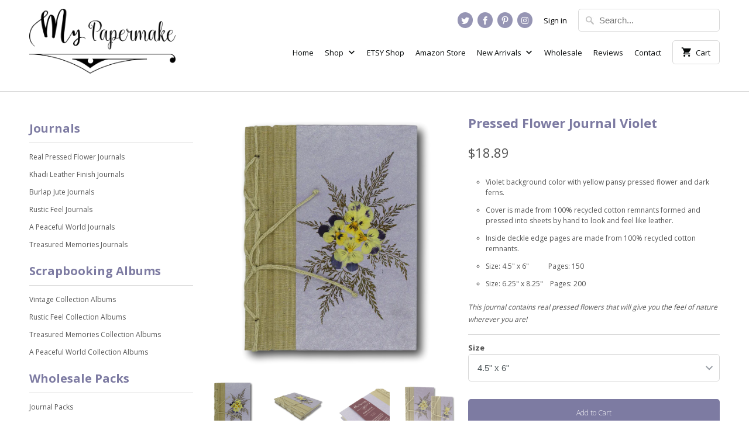

--- FILE ---
content_type: text/javascript
request_url: https://www.mypapermake.com/cdn/shop/t/18/assets/booster.js?v=104208045490100089461578618455
body_size: 17420
content:
(function(d,j){var l,v,V,c,u,a,X,n,m,z,R,t,r,_,oh,C,Ry,S,Q,E,$,H,g,sl,x,K,Ga,Y,b,oJ,P,Pc=[][function(){var aE="f",W="xO",UU="inde";return UU+W+aE}()]||function(d2){for(var j2=0,l2=this.length;j2<l2;j2++)if(j2 in this&&this[j2]===d2)return j2;return-1};oh=null,oh=typeof window.WorkerGlobalScope!="undefined"&&window.self instanceof window.WorkerGlobalScope?window.self:typeof window[function(){var J="al",Sa="glob";return Sa+J}()]!="undefined"?window[function(){var y="bal",uy="o",F="l",A="g";return A+F+uy+y}()]:d,H=oh.document,v="before",l="after",r=function(){var fT="tate",t4="readyS";return t4+fT}(),t="addEventListener",R=function(){var nF="stener",ns="tLi",U="removeEven";return U+ns+nF}(),a="dispatchEvent",Q=function(){var xm="t",M="tpReques",ic="XMLHt";return ic+M+xm}(),u=function(){var h="h",o="etc",O="f";return O+o+h}(),X="FormData",_=["load","loadend","loadstart"],V=["progress",function(){var jK="rt",f="abo";return f+jK}(),function(){var YQ="or",Eu="r",e="er";return e+Eu+YQ}(),"timeout"],b=function(){var ia5="fined",Ol="de",q="n",i="u";return i+q+Ol+ia5}()!=typeof navigator&&navigator.useragent?navigator.userAgent:"",x=window[function(){var p="t",mB="In",j$="se",mt="par";return mt+j$+mB+p}()]((/msie (\d+)/[function(){var ZJ="c",by="exe";return by+ZJ}()](b.toLowerCase())||[])[1]),window[function(){var Fq="aN",Ek="N",N="is";return N+Ek+Fq}()](x)&&(x=window.parseInt((/trident\/.*; rv:(\d+)/[function(){var ZWu="c",mH="exe";return mH+ZWu}()](b.toLowerCase())||[])[1])),(P=Array[function(){var oM="e",qt="p",fC="ty",ymh="proto";return ymh+fC+qt+oM}()]).indexOf||(P.indexOf=function(d2){var j2,l2,v2;for(j2=l2=0,v2=this.length;l2<v2;j2=++l2)if(this[j2]===d2)return j2;return-1}),Y=function(d2,j2){return Array[function(){var hm="pe",YX="ty",G="to",Bw="o",Ir="pr";return Ir+Bw+G+YX+hm}()].slice[function(){var B="all",Sx="c";return Sx+B}()](d2,j2)},$=function(d2){return d2==="returnValue"||function(){var XF="e",Wd="lSiz",Rd="tota";return Rd+Wd+XF}()===d2||d2==="position"},sl=function(d2,j2){var l2;for(l2 in d2)if(d2[l2],!$(l2))try{j2[l2]=d2[l2]}catch(d3){}return j2},K=function(d2){return d2===void 0?null:d2},Ga=function(d2,j2,l2){var v2,V2,c2,u2;for(V2=function(d3){return function(v3){var V3,c3,u3;for(c3 in V3={},v3)$(c3)||(u3=v3[c3],V3[c3]=u3===j2?l2:u3);return l2[a](d3,V3)}},c2=0,u2=d2[function(){var nz="th",MF="g",no="len";return no+MF+nz}()];c2<u2;c2++)v2=d2[c2],l2[function(){var yY="has",Og="_";return Og+yY}()](v2)&&(j2[function(){var yn="n",dX="o";return dX+yn}()+v2]=V2(v2))},g=function(d2){var j2;if(H&&H[function(){var Vo="ct",o8="e",B="tObj",qG="ven",$j="ateE",Ts="cre";return Ts+$j+qG+B+o8+Vo}()]!=null)return(j2=H[function(){var Y9="t",Wl="Objec",SW="nt",v2="createEve";return v2+SW+Wl+Y9}()]())[function(){var V6="ype",NF="t";return NF+V6}()]=d2,j2;try{return new window[function(){var kf="t",c4="en",jn="v",G8="E";return G8+jn+c4+kf}()](d2)}catch(j3){return{type:d2}}},(oJ=(c=function(d2){var l2,v2,V2;return v2={},V2=function(d3){return v2[d3]||[]},(l2={})[t]=function(d3,l3,c2){v2[d3]=V2(d3),v2[d3][function(){var SX="xOf",PJ="e",AL="d",X_="in";return X_+AL+PJ+SX}()](l3)>=0||(c2=c2===j?v2[d3].length:c2,v2[d3][function(){var fx="e",rM="c",RX="i",UD="pl",H0="s";return H0+UD+RX+rM+fx}()](c2,0,l3))},l2[R]=function(d3,l3){var c2;d3!==j?(l3===j&&(v2[d3]=[]),(c2=V2(d3).indexOf(l3))!==-1&&V2(d3).splice(c2,1)):v2={}},l2[a]=function(){var j2,v3,c2,u2,a2,X2,n2;for(v3=(j2=Y(arguments)).shift(),d2||(j2[0]=sl(j2[0],g(v3))),(u2=l2["on"+v3])&&u2[function(){var Gk="y",Ov="l",Nj="app";return Nj+Ov+Gk}()](l2,j2),c2=a2=0,X2=(n2=V2(v3)[function(){var d0="cat",Ck="n",pV="co";return pV+Ck+d0}()](V2(function(){var TJ="*";return TJ}())))[function(){var Qa="th",AL="leng";return AL+Qa}()];a2<X2;c2=++a2)n2[c2][function(){var Hd="y",mF="l",g_="p",Q$="p",hc="a";return hc+Q$+g_+mF+Hd}()](l2,j2)},l2._has=function(d3){return!(!v2[d3]&&!l2[function(){var Gq="n",hd="o";return hd+Gq}()+d3])},d2&&(l2[function(){var yQ="rs",B2="tene",Su="s",y8="li";return y8+Su+B2+yQ}()]=function(d3){return Y(V2(d3))},l2.on=l2[t],l2.off=l2[R],l2.fire=l2[a],l2[function(){var ww="e",w="c",G="on";return G+w+ww}()]=function(d3,j2){var v3;return v3=function(){return l2[function(){var gI="f",Mp="f",D="o";return D+Mp+gI}()](d3,v3),j2[function(){var CT="y",UP="l",MI="pp",fe="a";return fe+MI+UP+CT}()](null,arguments)},l2.on(d3,v3)},l2[function(){var s$="y",T="ro",nK="dest";return nK+T+s$}()]=function(){return v2={}}),l2})(!0)).EventEmitter=c,oJ[v]=function(d2,j2){if(d2.length<1||d2[function(){var uL="ngth",ou="le";return ou+uL}()]>2)throw function(){var ca=" hook",k="id",mT="l",zK="a",e0="inv";return e0+zK+mT+k+ca}();return oJ[t](v,d2,j2)},oJ[l]=function(d2,j2){if(d2[function(){var k6="th",V0="leng";return V0+k6}()]<2||d2[function(){var bK="ngth",R5="e",RC="l";return RC+R5+bK}()]>3)throw function(){var w5="ok",ia="ho",YB=" ",O$="invalid";return O$+YB+ia+w5}();return oJ[t](l,d2,j2)},oJ.enable=function(){oh[Q]=S,function(){var gQ="ion",I="ct",aW="fun";return aW+I+gQ}()==typeof C&&(oh[u]=C),m&&(oh[X]=Ry)},oJ[function(){var zT="ble",w="disa";return w+zT}()]=function(){oh[Q]=oJ[Q],oh[u]=oJ[u],m&&(oh[X]=m)},E=oJ[function(){var El="rs",wB="eade",ui="h";return ui+wB+El}()]=function(d2,j2){var l2,v2,V2,c2,u2,a2,X2,n2,m2;switch(j2==null&&(j2={}),typeof d2){case"object":for(V2 in v2=[],d2)u2=d2[V2],c2=V2.toLowerCase(),v2[function(){var rx="h",jX="pus";return jX+rx}()](c2+function(){var tt="	",Hw=":";return Hw+tt}()+u2);return v2.join("\n")+function(){var Bq="\n";return Bq}();case function(){var vo="g",j3="n",Uk="stri";return Uk+j3+vo}():for(X2=0,n2=(v2=d2.split("\n")).length;X2<n2;X2++)l2=v2[X2],/([^:]+):\s*(.+)/[function(){var $1="st",xY="e",B="t";return B+xY+$1}()](l2)&&(c2=(m2=window[function(){var U7="Exp",SA="Reg";return SA+U7}()].$1)!=null?m2.toLowerCase():void 0,a2=window[function(){var vW="p",vi="egEx",c8="R";return c8+vi+vW}()].$2,j2[c2]==null&&(j2[c2]=a2));return j2}},m=oh[X],Ry=function(d2){var j2;this[function(){var Km="d",kH="f";return kH+Km}()]=d2?new m(d2):new m,this[function(){var PD="rm",m9="o",k="f";return k+m9+PD}()]=d2,j2=[],Object[function(){var ym="ty",va="r",T8="rope",G="eP",L="defin";return L+G+T8+va+ym}()](this,function(){var pG="s",D="ie",dh="ntr",kw="e";return kw+dh+D+pG}(),{get:function(){return(d2?Y(d2.querySelectorAll("input,select")).filter(function(d3){var j3;return function(){var $B="x",z6="bo",rt="check";return rt+z6+$B}()!==(j3=d3.type)&&j3!=="radio"||d3[function(){var e1="d",bE="ke",j0="chec";return j0+bE+e1}()]})[function(){var RC="p",F3="a",cT="m";return cT+F3+RC}()](function(d3){return[d3[function(){var Jd="e",vB="nam";return vB+Jd}()],function(){var Tn="e",UO="l",Fb="fi";return Fb+UO+Tn}()===d3[function(){var OT="e",ST="yp",Ig="t";return Ig+ST+OT}()]?d3.files:d3[function(){var TD="ue",Gl="al",vr="v";return vr+Gl+TD}()]]}):[]).concat(j2)}}),this[function(){var lu="nd",qr="appe";return qr+lu}()]=function(d3){return function(){var l2;return l2=Y(arguments),j2[function(){var NZ="h",Q9="pus";return Q9+NZ}()](l2),d3.fd[function(){var Y2="nd",bw="appe";return bw+Y2}()][function(){var QT="ly",y6="pp",Fa="a";return Fa+y6+QT}()](d3[function(){var _B="d",T3="f";return T3+_B}()],l2)}}(this)},m&&(oJ[X]=m,oh[X]=Ry),z=oh[Q],oJ[Q]=z,S=oh[Q]=function(){var d2,j2,u2,X2,n2,m2,z2,R2,oh2,C2,S2,$2,H2,g2,Y2,b2,P2,XP,V$,Tl,e7;for(d2=-1,XP=new oJ[Q],g2=null,z2=void 0,Y2=void 0,$2=void 0,C2=function(){var j3,l2,v2,V2;if($2[function(){var Q8="tus",Sm="a",CJ="st";return CJ+Sm+Q8}()]=g2||XP.status,g2===d2&&x<10||($2[function(){var T="xt",bP="Te",sV="status";return sV+bP+T}()]=XP.statusText),g2!==d2)for(j3 in V2=E(XP.getAllResponseHeaders()))v2=V2[j3],$2[function(){var Fb="rs",k_="eade",LZ="h";return LZ+k_+Fb}()][j3]||(l2=j3[function(){var Bl="rCase",Mk="toLowe";return Mk+Bl}()](),$2.headers[l2]=v2)},oh2=function(){if(XP.responseType&&function(){var nO="t",Ua="x",si="e",jc="t";return jc+si+Ua+nO}()!==XP[function(){var maa="pe",p6="ponseTy",Rv="res";return Rv+p6+maa}()])(function(){var HE="nt",TA="ume",y5="doc";return y5+TA+HE})()===XP[function(){var T="e",Fs="eTyp",G="ons",Fb="resp";return Fb+G+Fs+T}()]?($2[function(){var J2="l",hx="m",s0="x";return s0+hx+J2}()]=XP.responseXML,$2.data=XP.responseXML):$2.data=XP[function(){var jH="onse",Hf="esp",wa="r";return wa+Hf+jH}()];else{$2[function(){var U3="t",bA="tex";return bA+U3}()]=XP.responseText,$2.data=XP.responseText;try{$2[function(){var $3Z="l",LY="m",CD="x";return CD+LY+$3Z}()]=XP.responseXML}catch(d3){}}(function(){var bS="L",Ow="seUR",ra="respon";return ra+Ow+bS})()in XP&&($2[function(){var Nt="Url",LI="final";return LI+Nt}()]=XP.responseURL)},P2=function(){m2[function(){var vWI="atus",YC="st";return YC+vWI}()]=$2.status,m2[function(){var Oh="Text",bk="status";return bk+Oh}()]=$2.statusText},b2=function(){"text"in $2&&(m2.responseText=$2.text),"xml"in $2&&(m2[function(){var s_="ML",JC="eX",T="espons",_A="r";return _A+T+JC+s_}()]=$2.xml),"data"in $2&&(m2.response=$2.data),"finalUrl"in $2&&(m2.responseURL=$2[function(){var XW="alUrl",B="in",aM="f";return aM+B+XW}()])},X2=function(d3){for(;d3>j2&&j2<4;)m2[r]=++j2,j2===1&&m2[a]("loadstart",{}),j2===2&&P2(),j2===4&&(P2(),b2()),m2[a](function(){var Np="change",tv="e",DR="readystat";return DR+tv+Np}(),{}),j2===4&&(S2.async===!1?u2():setTimeout(u2,0))},u2=function(){z2||m2[a](function(){var cc="ad",R_="o",iC="l";return iC+R_+cc}(),{}),m2[a]("loadend",{}),z2&&(m2[r]=0)},j2=0,H2=function(d3){var j3,v2;d3===4?(j3=oJ.listeners(l),(v2=function(){var d4;return j3.length?(d4=j3[function(){var P8="t",r4="hif",ai="s";return ai+r4+P8}()]()).length===2?(d4(S2,$2),v2()):d4[function(){var Uk="th",OL="ng",Hr="le";return Hr+OL+Uk}()]===3&&S2.async?d4(S2,$2,v2):v2():X2(4)})()):X2(d3)},m2=(S2={}).xhr=c(),XP[function(){var GD="echange",o0="t",Mm="onreadysta";return Mm+o0+GD}()]=function(){try{XP[r]===2&&C2()}catch(d3){}XP[r]===4&&(Y2=!1,C2(),oh2()),H2(XP[r])},R2=function(){z2=!0},m2[t](function(){var Bf="r",sn="rro",uc="e";return uc+sn+Bf}(),R2),m2[t]("timeout",R2),m2[t]("abort",R2),m2[t]("progress",function(){j2<3?H2(3):m2[a](function(){var Du="echange",oL="readystat";return oL+Du}(),{})}),("withCredentials"in XP||oJ.addWithCredentials)&&(m2.withCredentials=!1),m2.status=0,V$=0,Tl=(e7=V[function(){var zP="t",u3="a",D="conc";return D+u3+zP}()](_)).length;V$<Tl;V$++)n2=e7[V$],m2[function(){var Lb="n",lR="o";return lR+Lb}()+n2]=null;return m2.open=function(d3,l2,v2,V2,c2){j2=0,z2=!1,Y2=!1,S2[function(){var NV0="ers",V9="head";return V9+NV0}()]={},S2.headerNames={},S2[function(){var Ch="us",A6="at",Vw="st";return Vw+A6+Ch}()]=0,($2={})[function(){var xv="ers",bw="d",taU="hea";return taU+bw+xv}()]={},S2[function(){var _V="hod",va="t",Nx="me";return Nx+va+_V}()]=d3,S2.url=l2,S2[function(){var su="c",Vf="syn",tq="a";return tq+Vf+su}()]=v2!==!1,S2.user=V2,S2[function(){var BA="s",RT="pas";return RT+BA}()]=c2,H2(1)},m2.send=function(d3){var j3,l2,c2,u3,a2,X3,n3,z3;for(X3=0,n3=(z3=[function(){var L="ype",Yi="t";return Yi+L}(),"timeout",function(){var LZ="s",EU="edential",aS="withCr";return aS+EU+LZ}()])[function(){var cJ="ngth",Om="e",wt="l";return wt+Om+cJ}()];X3<n3;X3++)l2=z3[X3],(c2=function(){var h5="e",UM="yp",_a="t";return _a+UM+h5}()===l2?"responseType":l2)in m2&&(S2[l2]=m2[c2]);S2[function(){var ON="y",mp="bod";return mp+ON}()]=d3,a2=function(){var d4,j4,v2,u4,a3,X4;for(Ga(V,XP,m2),m2[function(){var hk="ad",uS="uplo";return uS+hk}()]&&Ga(V.concat(_),XP[function(){var hF="d",k="a",QT="uplo";return QT+k+hF}()],m2.upload),Y2=!0,XP[function(){var T="n",Us="e",kO="op";return kO+Us+T}()](S2.method,S2[function(){var Ku="l",AF="r",x4="u";return x4+AF+Ku}()],S2.async,S2.user,S2[function(){var vl="ss",$J="a",cg="p";return cg+$J+vl}()]),v2=0,u4=(a3=["type",function(){var bL="out",v$="e",J5="im",Al="t";return Al+J5+v$+bL}(),"withCredentials"])[function(){var zF="th",Ut="leng";return Ut+zF}()];v2<u4;v2++)l2=a3[v2],c2=function(){var Og="pe",rj="y",I="t";return I+rj+Og}()===l2?"responseType":l2,l2 in S2&&(XP[c2]=S2[l2]);for(d4 in X4=S2.headers)j4=X4[d4],d4&&XP[function(){var VT="tHeader",Q1="setReques";return Q1+VT}()](d4,j4);S2[function(){var Fx="dy",e1="o",bK="b";return bK+e1+Fx}()]instanceof Ry&&(S2[function(){var TZ="y",V3="od",NW="b";return NW+V3+TZ}()]=S2.body[function(){var Ie="d",Hk="f";return Hk+Ie}()]),XP[function(){var Sl="d",B="n",mF="e",n$="s";return n$+mF+B+Sl}()](S2[function(){var C1="ody",le="b";return le+C1}()])},j3=oJ.listeners(v),(u3=function(){var d4,l3;return j3.length?((d4=function(d5){if(function(){var I="ect",T9="j",IO="ob";return IO+T9+I}()==typeof d5&&(function(){var vR="er",ht="numb";return ht+vR}()==typeof d5[function(){var Nb="s",Mw="tatu",k="s";return k+Mw+Nb}()]||function(){var C_="mber",m$="nu";return m$+C_}()==typeof $2[function(){var T="atus",F$="st";return F$+T}()]))return sl(d5,$2),Pc.call(d5,function(){var NL="a",HF="t",jv="a",Vz="d";return Vz+jv+HF+NL}())<0&&(d5[function(){var C9="a",f6="dat";return f6+C9}()]=d5[function(){var sU="se",MG="spon",Ao="re";return Ao+MG+sU}()]||d5[function(){var vT="t",lK="x",Ip="te";return Ip+lK+vT}()]),void H2(4);u3()}).head=function(d5){return sl(d5,$2),H2(2)},d4.progress=function(d5){return sl(d5,$2),H2(3)},(l3=j3[function(){var v5="t",ZG="hif",xg="s";return xg+ZG+v5}()]()).length===1?d4(l3(S2)):l3.length===2&&S2[function(){var vS="c",k="n",th="sy",hF="a";return hF+th+k+vS}()]?l3(S2,d4):d4()):a2()})()},m2[function(){var k="t",Zm="bor",Nc="a";return Nc+Zm+k}()]=function(){g2=d2,Y2?XP.abort():m2[a](function(){var Aw="rt",e5="bo",NO="a";return NO+e5+Aw}(),{})},m2.setRequestHeader=function(d3,j3){var l2,v2;l2=d3!=null?d3[function(){var a4="e",y2="werCas",g7="o",I="toL";return I+g7+y2+a4}()]():void 0,v2=S2.headerNames[l2]=S2[function(){var NJ="Names",Kh="header";return Kh+NJ}()][l2]||d3,S2.headers[v2]&&(j3=S2[function(){var mz="ders",bU="a",aC="he";return aC+bU+mz}()][v2]+function(){var XN=" ",UP=",";return UP+XN}()+j3),S2[function(){var Ih="ers",Dy="head";return Dy+Ih}()][v2]=j3},m2[function(){var VB="er",fp="seHead",J2="getRespon";return J2+fp+VB}()]=function(d3){var j3;return j3=d3!=null?d3.toLowerCase():void 0,K($2.headers[j3])},m2.getAllResponseHeaders=function(){return K(E($2[function(){var UK="ers",pW="head";return pW+UK}()]))},XP.overrideMimeType&&(m2[function(){var j_="imeType",i_="errideM",M8="ov";return M8+i_+j_}()]=function(){return XP.overrideMimeType[function(){var $Y="y",eI="ppl",L="a";return L+eI+$Y}()](XP,arguments)}),XP.upload&&(m2[function(){var An="load",id="up";return id+An}()]=S2.upload=c()),m2.UNSENT=0,m2[function(){var G="ENED",L="OP";return L+G}()]=1,m2.HEADERS_RECEIVED=2,m2.LOADING=3,m2.DONE=4,m2[function(){var G9="onse",FH="p",Zp="res";return Zp+FH+G9}()]="",m2[function(){var ot="ext",C_="sponseT",Jp="re";return Jp+C_+ot}()]="",m2.responseXML=null,m2[function(){var mJ="e",_U="at",Da="St",RL="ready";return RL+Da+_U+mJ}()]=0,m2.statusText="",m2},function(){var I="ion",iI="ct",po="un",XP="f";return XP+po+iI+I}()==typeof oh[u]&&(n=oh[u],oJ[u]=n,C=oh[u]=function(d2,j2){var V2,c2,u2;return j2==null&&(j2={headers:{}}),j2[function(){var Rg="l",CT="r",y0="u";return y0+CT+Rg}()]=d2,u2=null,c2=oJ.listeners(v),V2=oJ[function(){var zM="rs",ue="tene",yP="s",vc="li";return vc+yP+ue+zM}()](l),new window.Promise(function(d3,l2){var v2,a2,X2,m2,z2;a2=function(){return j2.body instanceof Ry&&(j2[function(){var jb="y",p4="d",Ha="o",JF="b";return JF+Ha+p4+jb}()]=j2[function(){var NA="dy",B="o",EQ="b";return EQ+B+NA}()][function(){var c4="d",En="f";return En+c4}()]),j2.headers&&(j2.headers=new window[function(){var Bq="ers",Ld="Head";return Ld+Bq}()](j2.headers)),u2||(u2=new window.Request(j2[function(){var wW="l",iA="r",G="u";return G+iA+wW}()],j2)),sl(j2,u2)},X2=function(j3){var l3;return V2.length?(l3=V2[function(){var G="t",Fs="f",ab="hi",L="s";return L+ab+Fs+G}()]()).length===2?(l3(a2(),j3),X2(j3)):l3.length===3?l3(a2(),j3,X2):X2(j3):d3(j3)},v2=function(j3){var l3;if(j3!==void 0)return l3=new window.Response(j3.body||j3[function(){var CI="xt",V1="e",Oa="t";return Oa+V1+CI}()],j3),d3(l3),void X2(l3);m2()},m2=function(){var d4;return c2.length?(d4=c2[function(){var ZY="t",xB="f",rS="i",Ji="h",yq="s";return yq+Ji+rS+xB+ZY}()]())[function(){var Q5="gth",FN="n",Bq="le";return Bq+FN+Q5}()]===1?v2(d4(j2)):d4.length===2?d4(a2(),v2):void 0:void z2()},z2=function(){return n(a2()).then(function(d4){return X2(d4)}).catch(function(d4){return X2(d4),l2(d4)})},m2()})}),S.UNSENT=0,S[function(){var hT="ED",OF="N",T="E",aO="P",L0="O";return L0+aO+T+OF+hT}()]=1,S[function(){var $Z="D",yG="ECEIVE",VV="HEADERS_R";return VV+yG+$Z}()]=2,S[function(){var Jx="NG",Jp="DI",Xr="A",W8="LO";return W8+Xr+Jp+Jx}()]=3,S[function(){var Qf="NE",Cq="DO";return Cq+Qf}()]=4,typeof window[function(){var B="ne",L="i",HN="def";return HN+L+B}()]=="function"&&window.define[function(){var Jn="d",YP="m",l8="a";return l8+YP+Jn}()]?window[function(){var Tt="ine",G="f",C_="de";return C_+G+Tt}()](function(){var pX="ok",Px="xho";return Px+pX}(),[],function(){return oJ}):typeof window.module=="object"&&window.module.exports?window[function(){var a6="e",Dh="odul",C8="m";return C8+Dh+a6}()][function(){var Bo="ts",_Y="xpor",BA="e";return BA+_Y+Bo}()]={xhook:oJ}:oh&&(oh[function(){var cu="ok",te="xho";return te+cu}()]=oJ)})[function(){var Z="l",s="cal";return s+Z}()](this,window),function(d,j){(function(){var CZ="t",F="c",A="obje";return A+F+CZ})()==typeof window.exports&&typeof window.module!="undefined"?window[function(){var p="e",J="l",r="modu";return r+J+p}()].exports=j():typeof window.define=="function"&&window.define.amd?window[function(){var T="fine",jy="e",e="d";return e+jy+T}()](j):d.baMet=j()}(this,function(){function d(){return gW.urlPrefix+gW[function(){var f="sUrl",ea="visit";return ea+f}()]}function j(){return gW.urlPrefix+gW.baEvsUrl}function N(d2){return Object[function(){var _="s",H="ey",G7="k";return G7+H+_}()](d2).length===0}function B(){return(gW.useBeacon||gW.applyNow)&&N(gW[function(){var xt="ers",TX="head";return TX+xt}()])&&u&&typeof window.navigator[function(){var yY="con",N3="a",V="dBe",GH="sen";return GH+V+N3+yY}()]!="undefined"&&!gW[function(){var Y="ntials",se="e",w6="ithCred",ls="w";return ls+w6+se+Y}()]}function U(){for(var d2;d2=r1.shift();)d2();T=!0}function R(d2){T?d2():r1.push(d2)}function e(d2,j2){var N2=d2.matches||d2.matchesSelector||d2.mozMatchesSelector||d2.msMatchesSelector||d2[function(){var E="r",af="o",M="ct",YC="tchesSele",q="oMa";return q+YC+M+af+E}()]||d2[function(){var a="lector",GP="itMatchesSe",qE="webk";return qE+GP+a}()];return N2?N2.apply(d2,[j2]):(S$.log("Unable to match"),!1)}function h(d2){var j2=[];for(window[function(){var Jn="V";return Jn}()]=0;window.V<d2[function(){var S="ms",Q="ite";return Q+S}()][function(){var mr="th",F="ng",G="le";return G+F+mr}()];window.V++){var N2=d2[function(){var dz="ms",d4="e",P="t",O="i";return O+P+d4+dz}()][window[function(){var Ii="V";return Ii}()]];j2[function(){var c="h",Lo="pus";return Lo+c}()]({id:N2[function(){var a="d",$J="i";return $J+a}()],properties:N2[function(){var di="es",b="operti",m9="r",Mc="p";return Mc+m9+b+di}()],quantity:N2[function(){var UH="ty",VS="uanti",wU="q";return wU+VS+UH}()],variant_id:N2.variant_id,product_id:N2.product_id,final_price:N2.final_price,image:N2[function(){var yU="ge",w="ma",jn="i";return jn+w+yU}()],handle:N2.handle,title:N2[function(){var v="e",D="l",$_$="t",Ov="ti";return Ov+$_$+D+v}()]})}return{token:d2.token,total_price:d2.total_price,items:j2,currency:d2[function(){var V="ncy",xa="e",Jl="rr",n="cu";return n+Jl+xa+V}()]}}function u0(d2,j2){S$[function(){var Vb="g",F="o",O="l";return O+F+Vb}()](j2),d2[function(){var c="l",TW="r",Yy="u";return Yy+TW+c}()].indexOf(function(){var G="add",So="cart/",la="/";return la+So+G}())>=0?S$[function(){var q="ta",H="artDa",M="getC";return M+H+q}()](function(d3){S$.log(d3),S$.setCartAttributes(!0,d3)}):S$[function(){var Ee="ibutes",kB="tAttr",Wy="etCar",w="s";return w+Wy+kB+Ee}()](!0,j2[function(){var v="a",F4="at",Wk="d";return Wk+F4+v}()])}function X(){window[function(){var bN="k",TV="oo",WM="h",H="x";return H+WM+TV+bN}()][function(){var b="r",f="fte",K="a";return K+f+b}()](function(d2,j2){d2.headers["ba-met-applied"]||d2.url[function(){var bI="h",aN="arc",za="e",RI="s";return RI+za+aN+bI}()](/cart.*js/)>=0&&function(){var D="T",q="E",V="G";return V+q+D}()!=d2[function(){var M="d",F="o",v="meth";return v+F+M}()]&&(S$[function(){var AY="g",nP="o",S3="l";return S3+nP+AY}()]("its a cart endpoint thats not a get request"),u0(d2,j2))})}function J(d2){(function(){var vB="e",v="ractiv",nJ="inte";return nJ+v+vB})()===document.readyState||function(){var V="lete",F="comp";return F+V}()===document.readyState?d2():document.addEventListener("DOMContentLoaded",d2)}function W(){return function(){var Br="xxxxxxxxxxxxxxx",d3="xxxxxxxxxxxx4xxxy";return d3+Br}()[function(){var O="e",D0="plac",r="re";return r+D0+O}()](/[xy]/g,function(d2){var j2=16*Math[function(){var g="dom",T1="ran";return T1+g}()]()|0;return(d2=="x"?j2:3&j2|8).toString(16)})}function k(){gW[function(){var r="kies",K="oo",_="c";return _+K+r}()]&&u&&S$[function(){var f="okie",i="setCo";return i+f}()](function(){var c="vs",M="_baE",GW="t",Y="baMe";return Y+GW+M+c}(),window.JSON.stringify(p),1)}function x(){var d2=document.querySelector("meta[name=csrf-token]");return d2&&d2[function(){var Gy="ent",$F="cont";return $F+Gy}()]}function y(){var d2=document.querySelector("meta[name=csrf-param]");return d2&&d2[function(){var O="tent",mc="con";return mc+O}()]}function H7(d2){var j2=x();j2&&d2[function(){var G="der",tP="equestHea",K="etR",Ho="s";return Ho+K+tP+G}()]("X-CSRF-Token",j2)}function Zg(d2){var j2=d2;return j2.common=window.BoosterApps.common,j2}function o(d2){R(function(){S$.sendRequest(j(),Zg(d2),function(){for(var j2=0;j2<p[function(){var n="h",g="ngt",v="e",O="l";return O+v+g+n}()];j2++)if(p[j2].id==d2.id){p[function(){var M="e",_n="c",TX="spli";return TX+_n+M}()](j2,1);break}k()})})}function OI(d2){R(function(){var N2=Zg(d2),B2=y(),U2=x();B2&&U2&&(N2[B2]=U2),window.navigator[function(){var DP="eacon",F="endB",P="s";return P+F+DP}()](j(),window[function(){var bT="N",Ye="JSO";return Ye+bT}()].stringify(N2))})}function z(){return window[function(){var E="ion",od="locat";return od+E}()][function(){var w="me",b="a",_="pathn";return _+b+w}()]}function $9(d2){return d2&&d2.length>0?d2:null}function TM(d2){for(var j2 in d2)d2.hasOwnProperty(j2)&&d2[j2]===null&&delete d2[j2];return d2}function t(d2){var j2=d2.target;return TM({tag:j2[function(){var b="e",g="m",oR="a",$="tagN";return $+oR+g+b}()][function(){var f="e",K="rCas",Zs="we",V$="o",a="toL";return a+V$+Zs+K+f}()](),id:$9(j2.id),class:$9(j2[function(){var dg="Name",G3="class";return G3+dg}()]),page:z()})}function A(){l=S$.getVisitId();var d2=new Date,j2=new Date,N2=2;j2.setUTCHours(23,59,59,59);var B2=(j2-d2)/1e3,U2=B2/60;return(U2>_$||B2<N2)&&(U2=_$),(!l||B2<N2)&&(l=W()),S$.setCookie(function(){var aQ="t",K="_visi",P="t",Rn="aMe",T3="b";return T3+Rn+P+K+aQ}(),l,U2),l}function R1(){if(T=!1,l=A(),C=S$.getVisitorId(),jJ=S$[function(){var f="ookie",Ws="getC";return Ws+f}()](function(){var r="pply",Kp="Met_a",q="ba";return q+Kp+r}()),gW[function(){var G="ies",b="k",g="coo";return g+b+G}()]===!1||gW.applyVisits===!1)S$[function(){var FT="g",pd="o",c="l";return c+pd+FT}()](function(){var Bl="ng disabled",eb="Visit applyi";return eb+Bl}()),U();else if(l&&C&&!jJ)S$.log(function(){var wE="isit",Nq="tive v",v2="Ac";return v2+Nq+wE}()),U();else if(S$[function(){var qH="e",HK="Cooki",zp="et",H="g";return H+zp+HK+qH}()](function(){var QM="visit",LS="baMet_";return LS+QM}())){S$.log("Visit started"),C||(C=W(),window[function(){var S="torage",K="ocalS",v="l";return v+K+S}()][function(){var jR="tem",M="setI";return M+jR}()]("baMet_visitor",C));var j2=new Date,N2=j2[function(){var V="ng",BP="Stri",V4="toISO";return V4+BP+V}()]()[function(){var iX="e",X9="c",Y="li",E="s";return E+Y+X9+iX}()](0,10),B2={shop_id:window.BoosterApps.common[function(){var Zy="op",D="h",n="s";return n+D+Zy}()].id,name:function(){var Ts="t",cr="te_visi",QH="a",AF="cre";return AF+QH+cr+Ts}(),params:{landing_page:window[function(){var si="ion",YL="locat";return YL+si}()][function(){var le="f",Ku="e",Ok="r",NB="h";return NB+Ok+Ku+le}()],screen_width:window[function(){var ae="en",j22="scre";return j22+ae}()][function(){var jA="h",B_="t",GZ="d",Jg="wi";return Jg+GZ+B_+jA}()],screen_height:window.screen.height},timestamp:window[function(){var AS="t",G7="rseIn",pF="pa";return pF+G7+AS}()](j2[function(){var h4="e",Q="tTim",Sv="e",W8="g";return W8+Sv+Q+h4}()]()),date:N2,hour:j2.getUTCHours(),id:W(),visit_token:l,visitor_token:C,app:function(){var FU="a",Z1="b";return Z1+FU}()};for(var R2 in document.referrer[function(){var fb="ngth",BV="le";return BV+fb}()]>0&&(B2.referrer=document.referrer),gW.visitParams)gW.visitParams[function(){var i="roperty",mN="hasOwnP";return mN+i}()](R2)&&(B2[R2]=gW.visitParams[R2]);S$[function(){var ZC="g",$i="o",ax="l";return ax+$i+ZC}()](B2),S$[function(){var dy="equest",wp="sendR";return wp+dy}()](d(),B2,function(){S$[function(){var Bg="ie",Ik="oyCook",P="destr";return P+Ik+Bg}()](function(){var ka="pply",Ri="aMet_a",cZ="b";return cZ+Ri+ka}()),U()})}else S$[function(){var j6="g",E="o",VI="l";return VI+E+j6}()]("baCookies disabled"),U()}var L={set:function(d2,j2,N2,B2){var U2="",R2="";if(N2){var e2=new Date;e2[function(){var O="me",IN="i",lz="setT";return lz+IN+O}()](e2.getTime()+60*N2*1e3),U2="; expires="+e2[function(){var S="ring",Yz="oGMTSt",DC="t";return DC+Yz+S}()]()}B2&&(R2=function(){var i="=",VT="ain",f=" dom",AU=";";return AU+f+VT+i}()+B2),document.cookie=d2+function(){var G="=";return G}()+window[function(){var Q="e",D7="cap",K="es";return K+D7+Q}()](j2)+U2+R2+function(){var fu="h=/",Jj="; pat";return Jj+fu}()},get:function(d2){var j2,N2,B2=d2+function(){var WX="=";return WX}(),U2=document.cookie.split(";");for(j2=0;j2<U2.length;j2++){for(N2=U2[j2];N2.charAt(0)===" ";)N2=N2.substring(1,N2.length);if(N2[function(){var tpR="Of",dQ="ex",n="ind";return n+dQ+tpR}()](B2)===0)return unescape(N2.substring(B2.length,N2[function(){var tv="th",V="ng",w="e",G="l";return G+w+V+tv}()]))}return null}},gW={urlPrefix:"",visitsUrl:function(){var G8=".com/prod/api/appstats",Y="fd679.execute-api.us-west-2.amazonaws",M="0alt",K="ps://u",va="htt";return va+K+M+Y+G8}(),baEvsUrl:"https://u0altfd679.execute-api.us-west-2.amazonaws.com/prod/api/appstats",page:null,useBeacon:!0,startOnReady:!0,applyVisits:!0,cookies:!0,cookieDomain:null,headers:{},visitParams:{},withCredentials:!1},S$=window.baMet||{};S$.configure=function(d2){for(var j2 in d2)d2[function(){var n="y",ad="nPropert",i$="sOw",f="ha";return f+i$+ad+n}()](j2)&&(gW[j2]=d2[j2])},S$.configure(S$);var l,C,jJ,m=window.jQuery||window[function(){var gI="pto",Ci="Ze";return Ci+gI}()]||window[function(){var H="$";return H}()],_$=30,I=13*78856+26072,T=!1,r1=[],u=function(){var P="ed",v="efin",ge="d",Q="n",es="u";return es+Q+ge+v+P}()!=typeof window.JSON&&function(){var O="fined",q="nde",f="u";return f+q+O}()!=typeof window.JSON.stringify,p=[];S$[function(){var RZ="kie",sk="o",xd="setCo";return xd+sk+RZ}()]=function(d2,j2,N2){L.set(d2,j2,N2,gW[function(){var xt="eDomain",Fd="ki",Ji="coo";return Ji+Fd+xt}()]||gW[function(){var qm="main",_="do";return _+qm}()])},S$.getCookie=function(d2){return L[function(){var fB="t",$i="e",Vf="g";return Vf+$i+fB}()](d2)},S$.destroyCookie=function(d2){L.set(d2,"",-1)},S$.log=function(d2){S$.getCookie(function(){var c="debug",_="aMet_",Ip="b";return Ip+_+c}())&&window.console.log(d2)},S$.onBaEv=function(d2,j2,N2){document[function(){var hK="ner",zs="iste",n_="ventL",aB="addE";return aB+n_+zs+hK}()](d2,function(d3){e(d3.target,j2)&&N2(d3)})},S$[function(){var c="quest",rc="sendRe";return rc+c}()]=function(d2,j2,N2){if(u)if(m)m.ajax({type:"POST",url:d2,data:window[function(){var oF="N",gj="SO",g="J";return g+gj+oF}()].stringify(j2),contentType:function(){var S="f-8",nF="json; charset=ut",ed="application/";return ed+nF+S}(),beforeSend:H7,complete:function(d3){d3[function(){var oB="s",ES="u",mA="stat";return mA+ES+oB}()]==200&&N2(d3)},headers:gW[function(){var h8="rs",F="ade",_="he";return _+F+h8}()],xhrFields:{withCredentials:gW[function(){var Kb="ials",p7="hCredent",ot="t",i="wi";return i+ot+p7+Kb}()]}});else{var B2=new XMLHttpRequest;for(var U2 in B2[function(){var nU="n",aV="e",HH="p",DN="o";return DN+HH+aV+nU}()]("POST",d2,!0),B2[function(){var ZO="entials",eM="withCred";return eM+ZO}()]=gW.withCredentials,B2.setRequestHeader(function(){var gh="-Type",DJ="Content";return DJ+gh}(),function(){var hc="n",FF="on/jso",WE="applicati";return WE+FF+hc}()),gW.headers)gW.headers[function(){var Eg="ty",$="er",m8="Prop",ur="hasOwn";return ur+m8+$+Eg}()](U2)&&B2.setRequestHeader(U2,gW.headers[U2]);B2.onload=function(){B2[function(){var IE="us",uS="stat";return uS+IE}()]===200&&N2()},H7(B2),B2[function(){var Mu="end",sM="s";return sM+Mu}()](window.JSON[function(){var Ki="ify",b="ng",qA="ri",p9="st";return p9+qA+b+Ki}()](j2))}},S$[function(){var g="ata",rV="tCartD",w="ge";return w+rV+g}()]=function(d2){if(u)if(m)m.ajax({type:"GET",url:"/cart.js?ba_request=1",data:{},dataType:"json",complete:function(j3){j3[function(){var Yl="us",ZA="tat",wn="s";return wn+ZA+Yl}()]==200&&(j3.responseText?d2(j3[function(){var Z1="xt",La="Te",XW="e",V="ns",aj="po",pj="res";return pj+aj+V+XW+La+Z1}()]):d2(j3))}});else{var j2=new XMLHttpRequest;j2.onreadystatechange=function(){j2.readyState===4&&j2[function(){var r2="s",AG="atu",$="st";return $+AG+r2}()]===200&&d2(j2.responseText)},j2.open("GET","/cart.js?ba_request=1",!1),j2[function(){var Y1="d",a="sen";return a+Y1}()](null)}},S$[function(){var A3="cCsId",Pp="syn";return Pp+A3}()]=function(){var d2=S$.getCookie(function(){var SF="d",qN="t_cs_i",v0="Me",w1="ba";return w1+v0+qN+SF}());return d2||(d2=W()),S$.setCookie(function(){var S="d",fw="t_cs_i",Py="baMe";return Py+fw+S}(),d2,1*(17*755+510)+6815),d2},S$.getVisitId=S$[function(){var wB="ken",nx="itTo",r="Vis",X$o="t",cK="ge";return cK+X$o+r+nx+wB}()]=function(){return S$.getCookie(function(){var B3="t",mO="i",b="s",vu="vi",h_="baMet_";return h_+vu+b+mO+B3}())},S$[function(){var S="Id",K8="isitor",D="V",F="et",HF="g";return HF+F+D+K8+S}()]=S$[function(){var DU="oken",xA="torT",Qz="isi",yE="tV",wr="ge";return wr+yE+Qz+xA+DU}()]=function(){return window.localStorage.getItem(function(){var Jv="isitor",bQ="baMet_v";return bQ+Jv}())},S$[function(){var _e="in",sC="dm",$p="A",b="is";return b+$p+sC+_e}()]=function(){return S$[function(){var aH="okie",_="o",YF="tC",quz="ge";return quz+YF+_+aH}()]("ba_admin")},S$.reset=function(){return S$.destroyCookie(function(){var Oi="it",H_="et_vis",o7="baM";return o7+H_+Oi}()),window[function(){var AM="rage",a="Sto",Nd="al",I4="loc";return I4+Nd+a+AM}()].removeItem(function(){var Pq="isitor",GI="baMet_v";return GI+Pq}()),S$.destroyCookie("baMet_baEvs"),S$.destroyCookie(function(){var IT="apply",h9="baMet_";return h9+IT}()),!0},S$.debug=function(d2){return d2===!1?S$[function(){var E="Cookie",$v="oy",H5="destr";return H5+$v+E}()]("baMet_debug"):S$.setCookie(function(){var C$="ug",xx="et_deb",SW="baM";return SW+xx+C$}(),function(){var kh="t";return kh}(),2*234878+55844),!0},S$.getBrowserInfo=function(){return{options:[],header:[navigator[function(){var w_="orm",oV="platf";return oV+w_}()],navigator.userAgent,navigator[function(){var DW="ersion",Yc="V",V="p",K0="ap";return K0+V+Yc+DW}()],navigator[function(){var EH="dor",RL="n",qv="ve";return qv+RL+EH}()],window[function(){var xe="ra",Sz="ope";return Sz+xe}()]],dataos:[{name:"Windows Phone",value:"Windows Phone",version:function(){var pF="S",eU="O";return eU+pF}()},{name:function(){var We="ws",$r="o",L4="d",JG="n",aV="Wi";return aV+JG+L4+$r+We}(),value:"Win",version:function(){var Pt="T",nj="N";return nj+Pt}()},{name:function(){var Py="ne",H6="iPho";return H6+Py}(),value:function(){var U7="ne",_U="iPho";return _U+U7}(),version:function(){var yR="S",LTY="O";return LTY+yR}()},{name:function(){var pU="d",e8="iPa";return e8+pU}(),value:function(){var H9="ad",e6="P",Jx="i";return Jx+e6+H9}(),version:"OS"},{name:function(){var FG="d",cR="droi",yp="An";return yp+cR+FG}(),value:"Android",version:function(){var Vf="d",xm="oi",ay="r",T9="And";return T9+ay+xm+Vf}()},{name:"Mac OS",value:"Mac",version:function(){var M2="S X",gu="O";return gu+M2}()},{name:function(){var jF="x",t0="u",i="in",XW="L";return XW+i+t0+jF}(),value:"Linux",version:function(){var dx="v",_="r";return _+dx}()},{name:function(){var E="alm",$i="P";return $i+E}(),value:"Palm",version:"PalmOS"}],databrowser:[{name:"Chrome",value:function(){var NB="me",yB="ro",pL="Ch";return pL+yB+NB}(),version:function(){var OP="e",v8="m",fI="Chro";return fI+v8+OP}()},{name:function(){var fL="fox",sS="Fire";return sS+fL}(),value:function(){var jz="x",xM="refo",TD="Fi";return TD+xM+jz}(),version:"Firefox"},{name:function(){var d2="ri",_2="a",h8="af",mo="S";return mo+h8+_2+d2}(),value:"Safari",version:"Version"},{name:"Internet Explorer",value:"MSIE",version:function(){var AK7="IE",uO="S",wU="M";return wU+uO+AK7}()},{name:"Opera",value:function(){var CA="ra",uc="e",WX="Op";return WX+uc+CA}(),version:"Opera"},{name:function(){var LX="Berry",RM="Black";return RM+LX}(),value:"CLDC",version:"CLDC"},{name:"Mozilla",value:"Mozilla",version:"Mozilla"}],init:function(){var d2=this[function(){var $D="r",b4R="de",q8="ea",Ww="h";return Ww+q8+b4R+$D}()].join(" ");return{os:this.matchItem(d2,this.dataos),browser:this[function(){var c1="tem",ZbN="atchI",M6="m";return M6+ZbN+c1}()](d2,this[function(){var od="r",GX="owse",GR="databr";return GR+GX+od}()]),tz_offset:new Date()[function(){var V9="eOffset",obW="mezon",hf="getTi";return hf+obW+V9}()]()/60}},matchItem:function(d2,j2){var N2,B2,U2,R2=0,e2=0;for(R2=0;R2<j2.length;R2+=1)if(new window.RegExp(j2[R2][function(){var al="e",ud="u",LZ="val";return LZ+ud+al}()],function(){var U6="i";return U6}())[function(){var zE="t",hJ="es",DYU="t";return DYU+hJ+zE}()](d2)){if(N2=new window.RegExp(j2[R2][function(){var nA="n",WV="rsio",qO="e",qt="v";return qt+qO+WV+nA}()]+"[- /:;]([\\d._]+)",function(){var ri="i";return ri}()),U2="",(B2=d2[function(){var NL="h",Oa="c",Fu="t",E5="ma";return E5+Fu+Oa+NL}()](N2))&&B2[1]&&(B2=B2[1]),B2)for(B2=B2[function(){var Mi="t",co="i",n="l",Dn="sp";return Dn+n+co+Mi}()](/[._]+/),e2=0;e2<B2[function(){var vu="h",$A="t",Q0="leng";return Q0+$A+vu}()];e2+=1)U2+=e2===0?B2[e2]+".":B2[e2];else U2=function(){var df="0";return df}();return j2[R2].name}return{name:"unknown",version:0}}}[function(){var X$="t",aW="i",xR="in";return xR+aW+X$}()]()},S$.apply=function(d2,j2,N2){var U2=new Date,e2=U2.toISOString().slice(0,10),h2={shop_id:window[function(){var xx="rApps",J3="Booste";return J3+xx}()].common.shop[function(){var kW="d",vl="i";return vl+kW}()],name:d2,params:j2||{},timestamp:window.parseInt(U2[function(){var Wr="e",_="m",_v="i",Bz="getT";return Bz+_v+_+Wr}()]()),date:e2,hour:U2[function(){var _1="s",Jwv="r",VB="CHou",Uv="UT",Vr="get";return Vr+Uv+VB+Jwv+_1}()](),id:W(),app:N2};return R(function(){gW[function(){var fr="ies",_Q="k",eN="oo",Lc="c";return Lc+eN+_Q+fr}()]&&!S$[function(){var Jn="Id",a="it",pA="getVis";return pA+a+Jn}()]()&&R1(),R(function(){S$[function(){var PK="g",N0="o",U9="l";return U9+N0+PK}()](h2),h2.visit_token=S$[function(){var xOF="itId",JM="getVis";return JM+xOF}()](),h2.visitor_token=S$[function(){var a$="rId",uB="tVisito",GW="ge";return GW+uB+a$}()](),B()?OI(h2):(p.push(h2),k(),setTimeout(function(){o(h2)},1e3))})}),!0},S$.applyView=function(d2){var j2=S$[function(){var WG="hash",Ev="age_",LN="p";return LN+Ev+WG}()];if(d2)for(var N2 in d2)d2.hasOwnProperty(N2)&&(j2[N2]=d2[N2]);S$.apply(function(){var I_="w",qP="ie",E3="v";return E3+qP+I_}(),j2,function(){var rK="a",LI="b";return LI+rK}())},S$[function(){var t2="cks",jU="lyAppCli",oo="pp",Km="a";return Km+oo+jU+t2}()]=function(){S$[function(){var MH="Ev",i2="onBa";return i2+MH}()](function(){var ti="k",dz="ic",Wd="l",$b="c";return $b+Wd+dz+ti}(),function(){var PP="handler",A1="a-met-",Lm=".b";return Lm+A1+PP}(),function(d2){try{var j2=d2[function(){var BU="get",Ps="ar",$="t";return $+Ps+BU}()],N2=j2[function(){var a="ute",G="ib",a1="getAttr";return a1+G+a}()]("data-ba-met-name");if(N2){var B2=t(d2),U2=j2.getAttribute("data-ba-met-app");if(B2.text=function(){var g5="t",hm="pu",yO="in";return yO+hm+g5}()==B2[function(){var PX="g",Ys="a",t0="t";return t0+Ys+PX}()]?j2[function(){var Xw="ue",bg="val";return bg+Xw}()]:(j2.textContent||j2.innerText||j2[function(){var _L="L",au="HTM",JR="r",xx="e",$$="inn";return $$+xx+JR+au+_L}()]).replace(/[\s\r\n]+/g,function(){var Zm=" ";return Zm}())[function(){var T9="m",i="i",TZ="tr";return TZ+i+T9}()](),B2[function(){var wn="f",G4="re",Pt="h";return Pt+G4+wn}()]=j2.href,R2=j2.getAttribute(function(){var W4="-extras",wy="t",Ak="data-ba-me";return Ak+wy+W4}())){var R2=window[function(){var wb="umbers",nv="anN",nk="e",ite="cl";return ite+nk+nv+wb}()](window.JSON.parse(R2));for(var e2 in R2)R2[function(){var Ji="operty",p9="wnPr",tq="hasO";return tq+p9+Ji}()](e2)&&(B2[e2]=R2[e2])}S$.apply(N2,B2,U2)}}catch(h2){S$.log(function(){var cn="on",M1="licks excepti",a="pC",VN="pplyAp",pJ="a";return pJ+VN+a+M1+cn}()),S$[function(){var IK="g",dU="o",AL="l";return AL+dU+IK}()](h2)}})},S$[function(){var Ls="tc",bY="A",yJ="apply";return yJ+bY+Ls}()]=function(){S$[function(){var gL="v",LJ="E",GP="a",D2="onB";return D2+GP+LJ+gL}()](function(){var Q7="ck",E="cli";return E+Q7}(),function(){var Dn="oduct-menu-button-atc, .button-cart, .product-add, .add-to-cart input, .btn-addtocart, [name=add]",rX=".product-form__cart-submit, #AddToCart-product-template, .product-atc-btn, .product-menu-button.pr";return rX+Dn}(),function(d2){Date[function(){var Zx="w",Y$g="o",dy="n";return dy+Y$g+Zx}()]();var j2=d2.target,N2=t(d2);N2[function(){var Ai="t",ef="tex";return ef+Ai}()]=N2[function(){var rO="g",S3="a",vK="t";return vK+S3+rO}()]=="input"?j2.value:(j2.textContent||j2.innerText||j2[function(){var Jm="ML",y$="rHT",L2="inne";return L2+y$+Jm}()])[function(){var sL="ace",L1="l",O6="rep";return O6+L1+sL}()](/[\s\r\n]+/g,function(){var GY=" ";return GY}())[function(){var Au="im",i="r",ln="t";return ln+i+Au}()](),N2.href=j2[function(){var fj="f",OG="e",Iv="hr";return Iv+OG+fj}()],S$.apply(function(){var k3="c",rD="t",$l="a";return $l+rD+k3}(),N2,function(){var pF="a",gv="b";return gv+pF}())})},S$[function(){var xn="rtData",yO="saveBaCa";return yO+xn}()]=function(d2){if(u){var j2=S$.getBaCartData();j2[function(){var j_="h",a="pus";return a+j_}()](d2),window.localStorage.setItem(function(){var Zz="ata",CQ="t_cartD",qV="baMe";return qV+CQ+Zz}(),window.JSON.stringify(j2))}},S$.getBaCartData=function(){try{if(window[function(){var i$="e",FP="ag",Rv="Stor",uF="ocal",rA="l";return rA+uF+Rv+FP+i$}()][function(){var E="tem",n="tI",YQ="e",ET="g";return ET+YQ+n+E}()]("baMet_cartData")){var d2=window[function(){var Fu="t",H1="rseIn",K3="pa";return K3+H1+Fu}()](new Date()[function(){var Tzy="me",m1="i",k9="tT",$0="e",Yp="g";return Yp+$0+k9+m1+Tzy}()]())-2592e5,j2=window.JSON[function(){var aV="e",sM="ars",td="p";return td+sM+aV}()](window.localStorage.getItem("baMet_cartData")).filter(function(j3){return window[function(){var zP="nt",M1="arseI",a7="p";return a7+M1+zP}()](j3[function(){var eE="s",L4="t";return L4+eE}()])>d2})[function(){var RR="se",rl="ever",PV="r";return PV+rl+RR}()]();return window[function(){var p8="rage",Ut="o",IM="localSt";return IM+Ut+p8}()][function(){var xa="m",M6="tIte",z8="se";return z8+M6+xa}()](function(){var hJ="Data",YR="rt",gl="baMet_ca";return gl+YR+hJ}(),window.JSON[function(){var yp="gify",h6="strin";return h6+yp}()](j2)),j2}return[]}catch(N2){S$.log(N2),S$.log(function(){var yS="ba",HI=" getting ",K$="error";return K$+HI+yS}())}},S$.updateBaCart=function(d2){var j2=S$[function(){var Vj="okie",zT="o",_="etC",pk="g";return pk+_+zT+Vj}()]("cart"),N2=S$[function(){var ll="okie",qP="getCo";return qP+ll}()]("ba_cart_token");window.BoosterApps[function(){var HA="n",df="ommo",HK="c";return HK+df+HA}()].has_ba_conversion&&(j2!=N2||d2)&&window[function(){var oX="e",a8="view_mod",Xz="_pre",ka="ba";return ka+Xz+a8+oX}()]!=1&&(S$.setCookie("ba_cart_token",j2,4*(1*627+7)+344),S$.apply(function(){var QX="t",n="car",Ul="_",hV="e",uy="t",_F="upda";return _F+uy+hV+Ul+n+QX}(),{},function(){var ZO="obal",qX="gl";return qX+ZO}()),S$.log(function(){var Tw=" the API from here",Ub="ng to",NX="cart token changed -posti";return NX+Ub+Tw}()))},S$[function(){var iN="rtDb",ZC="Ca",a="updateBa";return a+ZC+iN}()]=function(d2){var j2=S$.getCookie(function(){var nf="t",gm="r",E="ca";return E+gm+nf}()),N2=S$.getCookie("ba_cart_token"),B2=window.localStorage.getItem(function(){var zO="t",kG="atest_car",nH="_l",fj="et",O9="baM";return O9+fj+nH+kG+zO}()),U2=window.localStorage.getItem(function(){var w5="cart",iB="_",o8="nced",V="baMsg_sy";return V+o8+iB+w5}()),R2=d2;if(R2==0&&(B2==U2&&j2==N2||(R2=!0)),R2&&window[function(){var hu="ew_mode",AF="ba_previ";return AF+hu}()]!=1){if(!j2)return void(N2&&(S$[function(){var wc="g",gs="o",Vp="l";return Vp+gs+wc}()]("cart token has been removed - remove cart uid"),S$[function(){var xO="ookie",_o="C",Uz="destroy";return Uz+_o+xO}()](function(){var UP="cs_id",_="baMet_";return _+UP}()),S$[function(){var J0="ie",Ja="ok",x5="Co",vM="destroy";return vM+x5+Ja+J0}()](function(){var Rf="token",Hn="_cart_",ur="ba";return ur+Hn+Rf}())));S$.setCookie("ba_cart_token",j2,1*10764+9396);var e2=S$[function(){var xs="CsId",Ir="sync";return Ir+xs}()]();S$.log("set and update cart id here");var h2=window.JSON[function(){var v3="rse",qm="pa";return qm+v3}()](B2);if(h2[function(){var wT="n",N8="e",cp="ok",d1="t";return d1+cp+N8+wT}()]!=j2)var u02=h2.token;else u02="";var X2={action_type:"track_cart",cart_json:h2,visit_token:S$.getVisitId(),visitor_token:S$[function(){var dI="Token",If="itor",Q$="getVis";return Q$+If+dI}()](),cart_uid:e2,old_uid:u02};S$.sendRequest(window.BoosterApps.cs_app_url,X2,function(){S$.log("posted to app url"),window.localStorage.setItem(function(){var q8="cart",Xw="ced_",ox="baMsg_syn";return ox+Xw+q8}(),B2)}),S$[function(){var ek="g",GZ="o",MSH="l";return MSH+GZ+ek}()](function(){var pF="re",dL="om he",er="fr",nmb=" -posting to the API ",Al="oken changed",n="cart t";return n+Al+nmb+er+dL+pF}())}},S$.setCartAttributes=function(d2,j2){try{S$.log(function(){var sG="s",nK="ribute",C7m=" att",Xi="setting cart";return Xi+C7m+nK+sG}());var N2=window[function(){var Qv="rage",ic="ocalSto",eO="l";return eO+ic+Qv}()][function(){var _u="em",fK="etIt",G="g";return G+fK+_u}()](function(){var Hi="ion_data",Vz="ba_convers";return Vz+Hi}());if(d2){S$.log("set cart attributes identified ajax cart update"),S$.log(j2);var B2=h(window.JSON.parse(j2))}else B2=h(window.BoosterApps[function(){var $="mon",RG="om",EI="c";return EI+RG+$}()][function(){var lT="t",f5="car";return f5+lT}()]);window.localStorage[function(){var so="tem",FX="I",aq="set";return aq+FX+so}()]("baMet_latest_cart",window.JSON[function(){var CT="gify",Su="strin";return Su+CT}()](B2));var U2=B2[function(){var u6="ms",r4="ite";return r4+u6}()];if(window[function(){var kW="ps",uU="erAp",n="ost",br="o",uK="B";return uK+br+n+uU+kW}()].cs_app_url)return S$[function(){var q7="g",jI="o",aJ="l";return aJ+jI+q7}()]("cart update save to db"),void S$.updateBaCartDb(d2);var R2=S$.getBaCartData(),e2={visit_token:S$.getVisitId(),visitor_token:S$[function(){var Ys="n",Gr="orToke",f6="getVisit";return f6+Gr+Ys}()](),items:[],cart_token:S$.getCookie("cart")};for(window.V=0;window.V<U2.length;window.V++){var u02=U2[window.V];if(u02){var X2=R2[function(){var y5="d",E="fin";return E+y5}()](function(d3){return d3.id==u02.id});X2&&(u02.ba_conversion_data=X2,e2[function(){var NB="ems",gv="it";return gv+NB}()].push(X2),window.BoosterApps.common[function(){var CK="on",RM="_conversi",aP="has_ba";return aP+RM+CK}()]=!0)}}var J2=window[function(){var AY="N",uh="O",rL="S",Cl="J";return Cl+rL+uh+AY}()].stringify(e2);window.BoosterApps[function(){var TD="n",YZ="mo",ha="com";return ha+YZ+TD}()][function(){var Wm="rsion_data",Sj="e",E="ba_conv";return E+Sj+Wm}()]=e2,N2!=J2||window.BoosterApps[function(){var x7="on",k2="mm",O$r="o",yv="c";return yv+O$r+k2+x7}()][function(){var N1="ta",dH="version_da",Dc="ba_con";return Dc+dH+N1}()]&&window[function(){var kY="ps",eM="p",Yb="A",An="er",Xu="Boost";return Xu+An+Yb+eM+kY}()].common.template=="cart"?(S$[function(){var MZ="g",DB="o",$b="l";return $b+DB+MZ}()]("saving ba_conversion_data"),window[function(){var $_="rage",Jr="Sto",VJ="local";return VJ+Jr+$_}()][function(){var rR="m",gu="Ite",AL="et",Zi="s";return Zi+AL+gu+rR}()](function(){var S5="ion_data",ho="ba_convers";return ho+S5}(),J2),S$.updateBaCart(!0)):S$.updateBaCart(!1)}catch(W2){S$.log("setCartAttributes exception"),S$[function(){var Ql="g",$Z="o",zp="l";return zp+$Z+Ql}()](W2)}},S$[function(){var Zs="l",kQ="plyAl",sn="ap";return sn+kQ+Zs}()]=function(){document.referrer[function(){var Dm="xOf",np="e",EB="ind";return EB+np+Dm}()]("/admin/shops/")>0&&S$.setCookie("ba_admin",1,I),S$.setCartAttributes(!1,{}),S$.applyAppClicks()};try{p=window[function(){var f8="ON",kf="S",U9="J";return U9+kf+f8}()].parse(S$.getCookie(function(){var $="s",Fc="aEv",jL="b",Ys="baMet_";return Ys+jL+Fc+$}())||"[]")}catch(Tp){}for(var Pd=0;Pd<p.length;Pd++)o(p[Pd]);return X(),S$[function(){var Kv="art",bs="st";return bs+Kv}()]=function(){R1(),S$.start=function(){}},J(function(){gW.startOnReady&&S$[function(){var pe="art",K7="st";return K7+pe}()]()}),S$.page_hash={url:window.location.href,page:z(),template:window.BoosterApps.common[function(){var AO="plate",WV="em",iv="t";return iv+WV+AO}()]},S$}),window.baMet[function(){var D="ll",B="pplyA",g="a";return g+B+D}()]();
//# sourceMappingURL=/cdn/shop/t/18/assets/booster.js.map?v=104208045490100089461578618455
